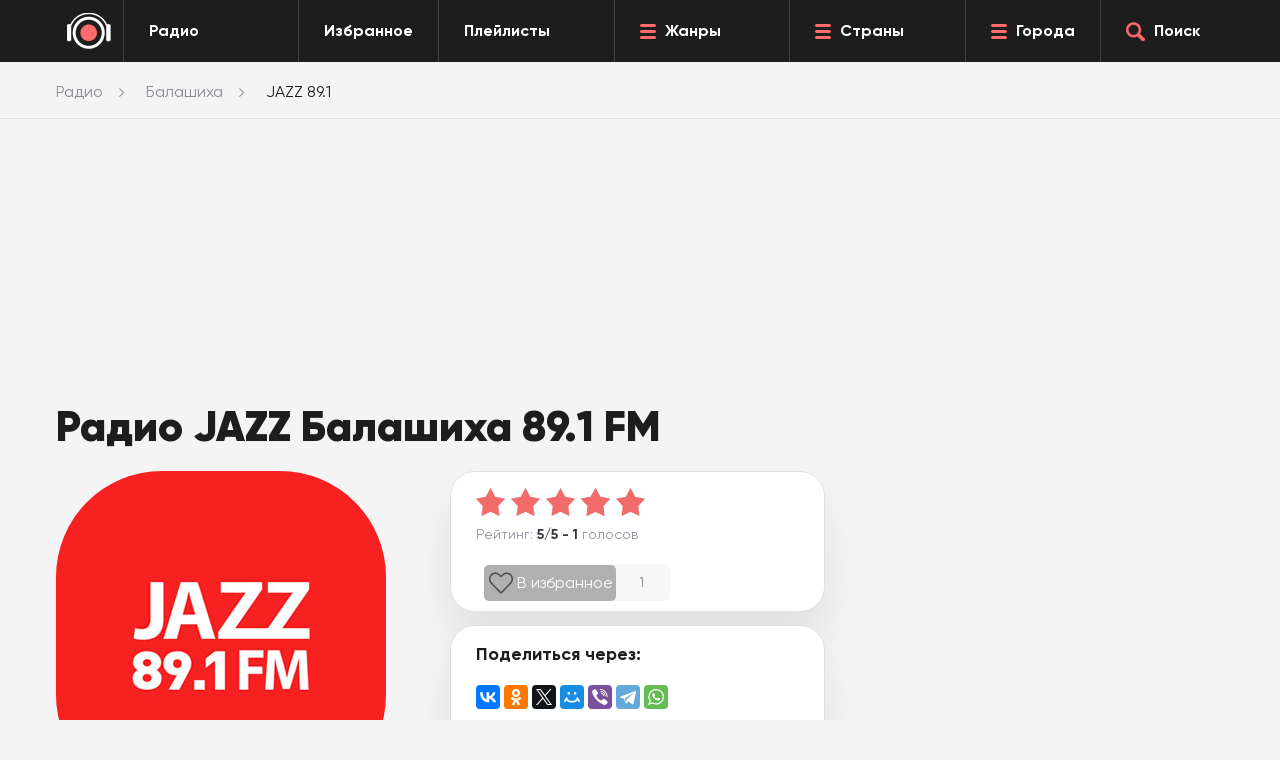

--- FILE ---
content_type: text/html; charset=UTF-8
request_url: https://topradio.me/balashixa/jazz
body_size: 13920
content:
<!DOCTYPE html>
<html class="no-js  page" itemscope itemtype="http://schema.org/RadioStation" lang="ru">
<head>
    <link itemprop="url" rel="canonical" href="https://topradio.me/balashixa/jazz">
    <meta charset="UTF-8" />
    <title>Радио JAZZ Балашиха 89.1 FM — слушать онлайн</title>
    <meta name="description" content="Слушайте радио JAZZ 89.1 в Балашихе 89.1 FM &#9199;&#65039; онлайн прямой эфир в хорошем качестве, бесплатно и без регистрации на TopRadio.me."/>
    <meta itemprop="description" content="Слушайте радио JAZZ 89.1 в Балашихе 89.1 FM &#9199;&#65039; онлайн прямой эфир в хорошем качестве, бесплатно и без регистрации на TopRadio.me.">
    <base href="https://topradio.me/" />
    <meta charset="utf-8">
    <meta http-equiv="X-UA-Compatible" content="IE=edge">
    <meta itemprop="priceRange" content="Бесплатно"/>
    <meta property="og:type" content="website">
    <meta property="og:url" content="https://topradio.me/balashixa/jazz">
    <meta property="og:title" content="Радио JAZZ Балашиха 89.1 FM — слушать онлайн">
    <meta property="og:description" content="Слушайте радио JAZZ 89.1 в Балашихе 89.1 FM &#9199;&#65039; онлайн прямой эфир в хорошем качестве, бесплатно и без регистрации на TopRadio.me.">
    <meta property="og:image" content="assets/image/radio/180/">
    <meta name="viewport" content="width=device-width, initial-scale=1, maximum-scale=1" />
    
    <link rel="icon" href="favicon.ico" type="image/x-icon">
    <meta name="format-detection" content="telephone=no">
    <meta name="format-detection" content="date=no">
    <meta name="format-detection" content="address=no">
    <meta name="format-detection" content="email=no">
    <meta content="notranslate" name="google">

<script>

    document.addEventListener('DOMContentLoaded', function() {
      if (window.isMobile !== undefined) {
        // console.log(isMobile);
        if (isMobile.any) {
          var rootClasses = ' is-mobile';
          for (key in isMobile) {
            if (typeof isMobile[key] === 'boolean' && isMobile[key] && key !== 'any') rootClasses += ' is-mobile--' + key;
            if (typeof isMobile[key] === 'object' && key !== 'other') {
              for (type in isMobile[key]) {
                if (isMobile[key][type]) rootClasses += ' is-mobile--' + key + '-' + type;
              }
            }
          }
          document.documentElement.className += rootClasses;
        }
      } else {
        console.log('Классы для мобильных не добавлены: в сборке отсутствует isMobile.js');
      }
    });
    </script>
    <script>
        // Обеспечиваем поддержу XMLHttpRequest`а в IE
        var xmlVersions = new Array(
            "Msxml2.XMLHTTP.6.0",
            "MSXML2.XMLHTTP.3.0",
            "MSXML2.XMLHTTP",
            "Microsoft.XMLHTTP"
            );
        if( typeof XMLHttpRequest == "undefined" ) XMLHttpRequest = function() {
        	for(var i in xmlVersions)
        	{
        		try { return new ActiveXObject(xmlVersions[i]); }
        		catch(e) {}
        	}
        	throw new Error( "This browser does not support XMLHttpRequest." );
        };
        
        
        // Собственно, сам наш обработчик. 
        function myErrHandler(message, url, line, columnNo, error, tag = '')
        {
        	var server_url = 'logs.auto-messenger.ru/api/logs';
        	var params = "tag="+tag+"&message="+message+'&url='+url+'&line='+line+'&columnNo='+columnNo+'&error=' + JSON.stringify(error);
        	var req =  new XMLHttpRequest();
        	req.open('POST', 'https://' + server_url , true)
        	req.setRequestHeader("Content-type", "application/x-www-form-urlencoded");
        	req.send(params);
        
        	//console.log('GHJDTHZQ YF CTHDTHT ОШИБКУ!!!')
        	//console.log(message, url, line, columnNo, error, tag)
        	
        	// Чтобы подавить стандартный диалог ошибки JavaScript, 
        	// функция должна возвратить true
        	//return true;
        }
        
        //назначаем обработчик для события onerror
        // window.onerror = myErrHandler;


        function PlayerjsEvents(event,id,info){
           if(event =="loaderror" || event == "error"){
              myErrHandler('Ошибка плеера ' + event, window.location.href, 0, 0, info, 'player')
           }
        }

    </script>

    <style>
        .footer__back.lazy {
            background-image:none;
        }
    </style>
    <link rel="stylesheet" type="text/css" href="newdizine/css/style.css?v=7">
    <link rel="stylesheet" href="newdizine/css/scroll-to-top.css?1.2">
<link rel="stylesheet" href="/assets/components/ajaxform/css/default.css" type="text/css" />
<link rel="stylesheet" href="newdizine/css/easycomm-style.css?v3" type="text/css" />
<script type="text/javascript">easyCommConfig = {"ctx":"web","jsUrl":"\/assets\/components\/easycomm\/js\/web\/","cssUrl":"\/assets\/components\/easycomm\/css\/web\/","imgUrl":"\/assets\/components\/easycomm\/img\/web\/","actionUrl":"\/assets\/components\/easycomm\/action.php","reCaptchaSiteKey":""}</script>
</head><body>
<div id="vid_inpage_div" vid_inpage_pl="10087"></div>  <script type="text/javascript" src="https://videoroll.net/js/inpage_videoroll.js"></script>


  <div class="header">
    <div class="header__drop">
      <div class="dropmenu">
        <div class="center">
          <div class="dropmenu__box dropmenu__box--genres">
            <div class="dropmenu__header">Жанры</div>
             <div class="dropmenu__list"><a class="dropmenu__item" href="zhanryi-station/dzhaz">Джаз</a><a class="dropmenu__item" href="zhanryi-station/diskoteka-90">Дискотека 90</a><a class="dropmenu__item" href="zhanryi-station/pop">Поп</a><a class="dropmenu__item" href="zhanryi-station/razgovornoe">Разговорное</a><a class="dropmenu__item" href="zhanryi-station/rasslabliaiywaia">Расслабляющая</a><a class="dropmenu__item" href="zhanryi-station/retro">Ретро</a><a class="dropmenu__item" href="zhanryi-station/rok">Рок музыка</a><a class="dropmenu__item" href="zhanryi-station/rep">Рэп</a><a class="dropmenu__item" href="zhanryi-station/tanczevalnaya">Танцевальная</a><a class="dropmenu__item" href="zhanryi-station/chillout">Чилаут</a><a class="dropmenu__item" href="zhanryi-station/chanson">Шансон</a><a class="dropmenu__item" href="zhanryi-station/elektronika">Электронная</a><a class="dropmenu__item" href="zhanryi-station">Все жанры</a></div>
            </div>
          <div class="dropmenu__box dropmenu__box--country">
            <div class="dropmenu__header">Страны</div>
             <div class="dropmenu__list"><a class="dropmenu__item" href="strani/belarus">Беларусь</a><a class="dropmenu__item" href="strani/gruziya">Грузия</a><a class="dropmenu__item" href="strani/kazaxstan">Казахстан</a><a class="dropmenu__item" href="strani/polsha">Польша</a><a class="dropmenu__item" href="strani/russia">Россия</a><a class="dropmenu__item" href="strani/usa">США</a><a class="dropmenu__item" href="strani/francziya">Франция</a><a class="dropmenu__item" href="strani">Все страны</a></div>
            </div> 
          <div class="dropmenu__box dropmenu__box--cities">
            <div class="dropmenu__header">Города</div>
             <div class="dropmenu__list"><a class="dropmenu__item" href="volgograd">Волгоград</a><a class="dropmenu__item" href="voronezh">Воронеж</a><a class="dropmenu__item" href="ekaterinburg">Екатеринбург</a><a class="dropmenu__item" href="kazan">Казань</a><a class="dropmenu__item" href="krasnoyarsk">Красноярск</a><a class="dropmenu__item" href="moskva">Москва</a><a class="dropmenu__item" href="nizhnij-novgorod">Нижний Новгород</a><a class="dropmenu__item" href="novosibirsk">Новосибирск</a><a class="dropmenu__item" href="omsk">Омск</a><a class="dropmenu__item" href="perm">Пермь</a><a class="dropmenu__item" href="rostov-na-donu">Ростов-на-Дону</a><a class="dropmenu__item" href="samara">Самара</a><a class="dropmenu__item" href="sankt-peterburg">Санкт-Петербург</a><a class="dropmenu__item" href="ufa">Уфа</a><a class="dropmenu__item" href="chelyabinsk">Челябинск</a><a class="dropmenu__item" href="goroda">Все города</a></div>
           </div>
        </div>
      </div>
      <div class="finder">
        <div class="center">
          <form class="finder__content" name="search" action="rezultatyi-poiska" method="GET" id="ajax_search">
            <div class="finder__input"><input class="input" id="searchInput" type="text" name="query" value="" placeholder="Запрос.." autocomplete="off"></div>
            <div class="finder__button"><button class="btn  btn--red finder__btn" type="submit"><span class="icon icon-search-white"></span></button></div>
          </form>
          <ul class="search_result" id="result"></ul>
        </div>
      </div>
    </div>
    <div class="center2">
      <div class="header__box">
        <div class="header__logo"><a class="logo" href="/" style="display: -webkit-flex;
    display: -moz-flex;
    display: -ms-flex;
    display: -o-flex;
    display: flex;
    height: 100%;
    align-items: center;"><img class="logo__img" src="newdizine/img/logo.png" style="margin:auto" alt="#"></a></div>
        <div class="header__allradio">
          <a class="header-button" href="/">
            <div class="header-button__text">Радио</div>
          </a>
        </div>
        <div class="header__favorite">
          <a class="header-button" href="https://topradio.me/favorites">
            <div class="header-button__text">Избранное</div>
          </a>
        </div>
        <div class="header__allradio">
          <a class="header-button" href="https://topradio.me/play-list">
            <div class="header-button__text">Плейлисты</div>
          </a>
        </div>
        <div class="header__genres">
          <a class="header-button" href="zhanryi-station" data-toggle-dropmenu="genres">
            <div class="header-button__icon icon icon-burger"></div>
            <div class="header-button__text">Жанры</div>
          </a>
        </div>
           <div class="header__genres">
          <a class="header-button" href="strani" data-toggle-dropmenu="country">
            <div class="header-button__icon icon icon-burger"></div>
            <div class="header-button__text">Страны</div>
          </a>
        </div>  
        <div class="header__cities">
          <a class="header-button" href="goroda" data-toggle-dropmenu="cities">
            <div class="header-button__icon icon icon-burger"></div>
            <div class="header-button__text">Города</div>
          </a>
        </div>
        <div class="header__search">
          <a class="header-button search-js" href="#">
            <div class="header-button__icon icon icon-search-red"></div>
            <div class="header-button__text">Поиск</div>
          </a>
        </div>
        <div class="header__menu--mobile">
          <a class="burgermobile burgermobile-js" href="javascript:void(0)">
            <div class="burgermobile__icon icon-burger"></div>
          </a>
        </div>
        <div class="header__search--mobile search-js">
          <a class="searchmobile" href="javascript:void(0)">
            <div class="icon icon-search-red"></div>
          </a>
        </div>
      </div>
    </div>
  </div>  <div class="layout page-chanel">
    <div class="page__breadcrumbs">
<ul itemscope itemtype="http://schema.org/BreadcrumbList" class="breadcrumbs" aria-label="Breadcrumb" role="navigation" ><div class="center"><li itemprop="itemListElement" itemscope itemtype="http://schema.org/ListItem" class="breadcrumbs__item"><a itemprop="item" href="https://topradio.me" class="breadcrumbs__link"><span itemprop="name">Радио</span></a><meta itemprop="position" content="1" /></li><li itemprop="itemListElement" itemscope itemtype="http://schema.org/ListItem" class="breadcrumbs__item"><a itemprop="item" href="balashixa" class="breadcrumbs__link"><span itemprop="name">Балашиха</span></a><meta itemprop="position" content="2" /></li><li class="breadcrumbs__item" itemprop="itemListElement" itemscope itemtype="http://schema.org/ListItem"><span class="breadcrumbs__span" itemprop="name">JAZZ 89.1</span></a><meta itemprop="position" content="3" /></li></div></ul>
</div>    <div class="box">
      <div class="box__content">
        <div class="center">
            <!-- Yandex.RTB -->
                  <script>window.yaContextCb=window.yaContextCb||[]</script>
                  <script src="https://yandex.ru/ads/system/context.js" async></script>
                  
            <div class="ads_R" style="height:250px; max-width: 1100px">
        			<!-- Yandex.RTB R-A-1582973-1 -->
                <div id="yandex_rtb_R-A-1582973-1"></div>
                <script>
                window.yaContextCb.push(() => {
                Ya.Context.AdvManager.render({
                "blockId": "R-A-1582973-1",
                "renderTo": "yandex_rtb_R-A-1582973-1"
            })
        })
                </script>	
    				</div>  
          <div class="page-chanel__radio">
            <div class="radio__head">
              
            </div>
            <div class="row">
              <div class="col-xs-12 col-sm-12 col-md-8">
                <div class="radio">
                  <div class="radio__title">
                    <h1 class="h1">Радио JAZZ Балашиха 89.1 FM</h1>
                  </div>
                  <div class="radio__content">
                    <div class="radio__l">
                      <div class="radiologo" style="background: -moz-radial-gradient(circle, #F72121 0%,  #6170c1  100%); background: -webkit-radial-gradient(circle,  #F72121 0%,  #6170c1 100%); background: radial-gradient(circle,  #F72121 0%,  #F72121  100%);">
                          <img itemprop="image" class="radiologo__img" src="assets/image/radio/180/jazz-fm.jpg" alt="Радио JAZZ Балашиха логотип" />
                      </div>
                      
<style>
    #player_new {
      background-color: #f4f4f4;
    }
    .playerJs-volume {
        vertical-align: top;
        margin-top: 38px;
    }
    #play {
        cursor: pointer;
    }
    #pause {
        display:none;
        cursor: pointer;
    }
    #load {
        display:none;
        cursor: pointer;
    }
    input[type=range] {
appearance: none;
    height: 10px;
    outline: none;
   
    max-width: 100px;
    margin-left: 0;
    margin-top: 44px;
}

#volumeMute {
    color: #afe9f8;
    display: none;
    vertical-align: top;
    margin-top: 25px;
    cursor: pointer;
}
#volumeUp {
    color: #35687f;
    display: inline-block;
    vertical-align: top;
    margin-top: 25px;
    cursor: pointer;
}
#volumeOff {
    color: #35687f;
    display: none;
    vertical-align: top;
    margin-top: 25px;
    cursor: pointer;
}
#volumeDown {
    color: #35687f;
    display: none;
    vertical-align: top;
    margin-top: 25px;
    cursor: pointer;
}


</style>
<div id="player_new">
                              <svg xml:space="preserve" id="play" class="button-play" viewBox="0 0 100 100" y="0" x="0" xmlns="http://www.w3.org/2000/svg" version="1.1" width="100px" height="100px" xmlns:xlink="http://www.w3.org/1999/xlink" style="width: 100px;height: 100px;background-size:initial;background-repeat-y:initial;background-repeat-x:initial;background-position-y:initial;background-position-x:initial;background-origin:initial;background-image:initial;background-color:rgb(244, 244, 244);background-clip:initial;background-attachment:initial;animation-play-state:paused;"><g class="ldl-scale" style="transform-origin:50% 50%;transform:rotate(0deg) scale(1, 1);animation-play-state:paused"><circle fill="#333" r="39" cy="50" cx="50" style="fill:rgb(221, 83, 83);animation-play-state:paused"></circle>
<path fill="#fefefe" d="M73.265 51.254l-35.594 20.55A1.447 1.447 0 0 1 35.5 70.55v-41.1a1.448 1.448 0 0 1 2.171-1.254l35.594 20.55c.965.558.965 1.95 0 2.508z" style="fill:rgb(255, 255, 255);animation-play-state:paused"></path>
<metadata xmlns:d="" style="animation-play-state:paused"><d:name style="animation-play-state:paused"></d:name>


<d:tags style="animation-play-state:paused"></d:tags>


<d:license style="animation-play-state:paused"></d:license>


<d:slug style="animation-play-state:paused"></d:slug></metadata></g></svg><svg xml:space="preserve" id="pause" class="button-pause" viewBox="0 0 100 100" y="0" x="0" xmlns="http://www.w3.org/2000/svg" version="1.1" width="100px" height="100px" xmlns:xlink="http://www.w3.org/1999/xlink" style="width: 100px;height: 100px;background-size:initial;background-repeat-y:initial;background-repeat-x:initial;background-position-y:initial;background-position-x:initial;background-origin:initial;background-image:initial;background-color:rgb(244, 244, 244);background-clip:initial;background-attachment:initial;animation-play-state:paused;display:none;"><g class="ldl-scale" style="transform-origin:50% 50%;transform:rotate(0deg) scale(1, 1);animation-play-state:paused"><circle fill="#333" r="39" cy="50" cx="50" style="fill:rgb(221, 83, 83);animation-play-state:paused"></circle>
<path fill="#fefefe" d="M45.39 70H34.841c-.666 0-1.205-.54-1.205-1.205v-37.59c0-.666.54-1.205 1.205-1.205H45.39c.666 0 1.205.54 1.205 1.205v37.59c0 .665-.54 1.205-1.205 1.205z" style="fill:rgb(255, 255, 255);animation-play-state:paused"></path>
<path fill="#fefefe" d="M65.159 70H54.61c-.666 0-1.205-.54-1.205-1.205v-37.59c0-.666.54-1.205 1.205-1.205h10.549c.666 0 1.205.54 1.205 1.205v37.59c0 .665-.54 1.205-1.205 1.205z" style="fill:rgb(255, 255, 255);animation-play-state:paused"></path>
<metadata xmlns:d="" style="animation-play-state:paused"><d:name style="animation-play-state:paused"></d:name>


<d:tags style="animation-play-state:paused"></d:tags>


<d:license style="animation-play-state:paused"></d:license>


<d:slug style="animation-play-state:paused"></d:slug></metadata></g></svg><svg xml:space="preserve" id="load"  class="button-load" viewBox="0 0 100 100" y="0" x="0" xmlns="http://www.w3.org/2000/svg"  version="1.1" width="100px" height="100px" xmlns:xlink="http://www.w3.org/1999/xlink" style="width: 100px;height: 100px;background-size:initial;background-repeat-y:initial;background-repeat-x:initial;background-position-y:initial;background-position-x:initial;background-origin:initial;background-image:initial;background-color:rgb(244, 244, 244);background-clip:initial;background-attachment:initial;animation-play-state:paused;"><g class="ldl-scale" style="transform-origin:50% 50%;transform:rotate(0deg) scale(1, 1);animation-play-state:paused"><circle fill="#333" r="40" cy="50" cx="50" style="fill:rgb(221, 83, 83);animation-play-state:paused"></circle>
<g style="animation-play-state:paused"><g style="animation-play-state:paused"><path stroke-linejoin="round" stroke-linecap="round" stroke-width="3.5" stroke="#fff" fill="none" d="M50 74c-13.255 0-24-10.745-24-24s10.745-24 24-24c3.978 0 7.73.968 11.034 2.681" style="stroke:rgb(255, 255, 255);animation-play-state:paused"></path>
<g style="animation-play-state:paused"><path d="M64.92 21.181l-9.797 13.904L66.97 33.03z" fill="#fff" style="fill:rgb(255, 255, 255);animation-play-state:paused"></path></g></g></g>
<g style="animation-play-state:paused"><g style="animation-play-state:paused"><path stroke-linejoin="round" stroke-linecap="round" stroke-width="3.5" stroke="#fff" fill="none" d="M70.843 38.093a23.847 23.847 0 0 1 2.014 4.567" style="stroke:rgb(255, 255, 255);animation-play-state:paused"></path>
<path stroke-dasharray="8.0279,8.0279" stroke-linejoin="round" stroke-linecap="round" stroke-width="3.5" stroke="#fff" fill="none" d="M73.993 50.571c-.231 9.895-6.451 18.309-15.176 21.757" style="stroke:rgb(255, 255, 255);animation-play-state:paused"></path>
<path stroke-linejoin="round" stroke-linecap="round" stroke-width="3.5" stroke="#fff" fill="none" d="M54.97 73.485A24.08 24.08 0 0 1 50 74" style="stroke:rgb(255, 255, 255);animation-play-state:paused"></path></g></g>
<g style="animation-play-state:paused"><path stroke-miterlimit="10" stroke-width="3.5" stroke="#fff" fill="none" d="M56.958 43.019v-3.677H43.042v3.677c0 1.768 1.163 3.327 2.943 4.276 1.065.568 1.702 1.486 1.702 2.469v.471c0 .983-.637 1.902-1.702 2.469-1.78.948-2.943 2.508-2.943 4.276v3.677h13.917V56.98c0-1.768-1.163-3.327-2.943-4.276-1.065-.568-1.702-1.486-1.702-2.469v-.471c0-.983.637-1.902 1.702-2.469 1.779-.948 2.942-2.508 2.942-4.276z" style="stroke:rgb(255, 255, 255);animation-play-state:paused"></path>
<path d="M40.305 39.321h19.39" stroke-miterlimit="10" stroke-linecap="round" stroke-width="3.5" stroke="#fff" fill="none" style="stroke:rgb(255, 255, 255);animation-play-state:paused"></path>
<path d="M40.305 60.679h19.39" stroke-miterlimit="10" stroke-linecap="round" stroke-width="3.5" stroke="#fff" fill="none" style="stroke:rgb(255, 255, 255);animation-play-state:paused"></path></g>
<metadata xmlns:d="" style="animation-play-state:paused"><d:name style="animation-play-state:paused"></d:name>
<d:tags style="animation-play-state:paused"></d:tags>
<d:license style="animation-play-state:paused"></d:license>
<d:slug style="animation-play-state:paused"></d:slug></metadata></g></svg> <svg xml:space="preserve" id="volumeMute" viewBox="0 0 100 100" y="0" x="0" xmlns="http://www.w3.org/2000/svg" id="Layer_1" version="1.1" width="50px" height="50px" xmlns:xlink="http://www.w3.org/1999/xlink" style="width: 50px;height: 50px;background-size:initial;background-repeat-y:initial;background-repeat-x:initial;background-position-y:initial;background-position-x:initial;background-origin:initial;background-image:initial;background-color:rgb(244, 244, 244);background-clip:initial;background-attachment:initial;animation-play-state:paused;"><g class="ldl-scale" style="transform-origin:50% 50%;transform:rotate(0deg) scale(1, 1);animation-play-state:paused"><path fill="#333" d="M44.2 24.3L28.7 36.6l-.3.3H11.9c-1.1 0-1.9.9-1.9 1.9v22.3c0 1.1.9 1.9 1.9 1.9h16.4l.3.3 15.5 12.4c1.3 1 3.1.1 3.1-1.5V25.8c.1-1.6-1.7-2.5-3-1.5z" style="fill:rgb(221, 83, 83);animation-play-state:paused"></path>
<path d="M85 40l-5-5-10 10-10-10-5 5 10 10-10 10 5 5 10-10 10 10 5-5-10-10z" fill="#b93a38" style="fill:rgb(221, 83, 83);animation-play-state:paused"></path>
<metadata xmlns:d="" style="animation-play-state:paused"><d:name style="animation-play-state:paused"></d:name>
<d:tags style="animation-play-state:paused"></d:tags>
<d:license style="animation-play-state:paused"></d:license>
<d:slug style="animation-play-state:paused"></d:slug></metadata></g></svg> <svg xml:space="preserve" id="volumeOff" viewBox="0 0 100 100" y="0" x="0" xmlns="http://www.w3.org/2000/svg" version="1.1" width="50px" height="50px" xmlns:xlink="http://www.w3.org/1999/xlink" style="width: 50px;height: 50px;background-size:initial;background-repeat-y:initial;background-repeat-x:initial;background-position-y:initial;background-position-x:initial;background-origin:initial;background-image:initial;background-color:rgb(244, 244, 244);background-clip:initial;background-attachment:initial;animation-play-state:paused;"><g class="ldl-scale" style="transform-origin:50% 50%;transform:rotate(0deg) scale(1, 1);animation-play-state:paused"><path fill="#333" d="M44.2 24.3L28.7 36.6l-.3.3H11.9c-1.1 0-1.9.9-1.9 1.9v22.3c0 1.1.9 1.9 1.9 1.9h16.4l.3.3 15.5 12.4c1.3 1 3.1.1 3.1-1.5V25.8c.1-1.6-1.7-2.5-3-1.5z" style="fill:rgb(221, 83, 83);animation-play-state:paused"></path>
<metadata xmlns:d="" style="animation-play-state:paused"><d:name style="animation-play-state:paused"></d:name>
<d:tags style="animation-play-state:paused"></d:tags>
<d:license style="animation-play-state:paused"></d:license>
<d:slug style="animation-play-state:paused"></d:slug></metadata></g></svg> <svg xml:space="preserve" id="volumeDown" viewBox="0 0 100 100" y="0" x="0" xmlns="http://www.w3.org/2000/svg" version="1.1" width="50px" height="50px" xmlns:xlink="http://www.w3.org/1999/xlink" style="width: 50px;height: 50px;background-size:initial;background-repeat-y:initial;background-repeat-x:initial;background-position-y:initial;background-position-x:initial;background-origin:initial;background-image:initial;background-color:rgb(244, 244, 244);background-clip:initial;background-attachment:initial;animation-play-state:paused;"><g class="ldl-scale" style="transform-origin:50% 50%;transform:rotate(0deg) scale(1, 1);animation-play-state:paused"><g style="animation-play-state:paused"><path fill="#f0af6b" d="M57.1 60.7c-1.2 0-2.3-.6-2.9-1.7-.9-1.6-.4-3.7 1.2-4.6C57 53.5 58 51.8 58 50s-1-3.5-2.6-4.4c-1.6-.9-2.2-3-1.2-4.6.9-1.6 3-2.2 4.6-1.2 3.6 2.1 5.9 6 5.9 10.2s-2.3 8.1-5.9 10.2c-.6.3-1.1.5-1.7.5z" style="fill:rgb(221, 83, 83);animation-play-state:paused"></path></g>
<path fill="#333" d="M44.2 24.3L28.7 36.6l-.3.3H11.9c-1.1 0-1.9.9-1.9 1.9v22.3c0 1.1.9 1.9 1.9 1.9h16.4l.3.3 15.5 12.4c1.3 1 3.1.1 3.1-1.5V25.8c.1-1.6-1.7-2.5-3-1.5z" style="fill:rgb(221, 83, 83);animation-play-state:paused"></path>
<metadata xmlns:d="" style="animation-play-state:paused"><d:name style="animation-play-state:paused"></d:name>
<d:tags style="animation-play-state:paused"></d:tags>
<d:license style="animation-play-state:paused"></d:license>
<d:slug style="animation-play-state:paused"></d:slug></metadata></g></svg> <svg xml:space="preserve" id="volumeUp" viewBox="0 0 100 100" y="0" x="0" xmlns="http://www.w3.org/2000/svg" version="1.1" width="50px" height="50px" xmlns:xlink="http://www.w3.org/1999/xlink" style="width: 50px;height: 50px;background-size:initial;background-repeat-y:initial;background-repeat-x:initial;background-position-y:initial;background-position-x:initial;background-origin:initial;background-image:initial;background-color:rgb(244, 244, 244);background-clip:initial;background-attachment:initial;animation-play-state:paused;"><g class="ldl-scale" style="transform-origin:50% 50%;transform:rotate(0deg) scale(1, 1);animation-play-state:paused"><g style="animation-play-state:paused"><path fill="#a8b980" d="M63.4 71.6c-1.2 0-2.3-.6-2.9-1.7-.9-1.6-.4-3.7 1.2-4.6 5.5-3.2 8.9-9.1 8.9-15.4s-3.4-12.2-8.9-15.4c-1.6-.9-2.2-3-1.2-4.6.9-1.6 3-2.2 4.6-1.2 7.5 4.4 12.2 12.5 12.2 21.2s-4.7 16.8-12.2 21.2c-.5.4-1.1.5-1.7.5z" style="fill:rgb(221, 83, 83);animation-play-state:paused"></path></g>
<g style="animation-play-state:paused"><path fill="#f0af6b" d="M57.1 60.7c-1.2 0-2.3-.6-2.9-1.7-.9-1.6-.4-3.7 1.2-4.6C57 53.5 58 51.8 58 50s-1-3.5-2.6-4.4c-1.6-.9-2.2-3-1.2-4.6.9-1.6 3-2.2 4.6-1.2 3.6 2.1 5.9 6 5.9 10.2s-2.3 8.1-5.9 10.2c-.6.3-1.1.5-1.7.5z" style="fill:rgb(221, 83, 83);animation-play-state:paused"></path></g>
<path fill="#333" d="M44.2 24.3L28.7 36.6l-.3.3H11.9c-1.1 0-1.9.9-1.9 1.9v22.3c0 1.1.9 1.9 1.9 1.9h16.4l.3.3 15.5 12.4c1.3 1 3.1.1 3.1-1.5V25.8c.1-1.6-1.7-2.5-3-1.5z" style="fill:rgb(221, 83, 83);animation-play-state:paused"></path>
<metadata xmlns:d="" style="animation-play-state:paused"><d:name style="animation-play-state:paused"></d:name>
<d:tags style="animation-play-state:paused"></d:tags>
<d:license style="animation-play-state:paused"></d:license>
<d:slug style="animation-play-state:paused"></d:slug></metadata></g></svg> 
                           <input class="playerJs-volume" id="volume_value" type="range" min="0" max="1" value="0.8" step="0.1" />
                            
                      </div>
                      


<script>
    var aud = new Audio();
    var FILE = "https://nashe1.hostingradio.ru:80/jazz-128.mp3";
	var volumes = document.querySelector('#volume_value');
	var value_volume = volumes.attributes[5].value;
	aud.volume = value_volume;
	aud.autoplay = "autoplay";
	val = aud.volume*100;
	//volumes.style.background = '-webkit-linear-gradient(left ,#35687f 0%,#35687f '+val+'%,#ffffff '+val+'%, #ffffff 100%)';

function updateValue(e) {
    aud.volume = e.target.value;
    val = aud.volume*100;
     aud.muted = false;
    var mute = document.querySelectorAll('#volumeMute');
     mute[0].style.display = 'none';
    //volumes.style.background = '-webkit-linear-gradient(left ,#35687f 0%,#35687f '+val+'%,#ffffff '+val+'%, #ffffff 100%)';
    var up = document.querySelectorAll('#volumeUp');
    var down = document.querySelectorAll('#volumeDown');
    var off = document.querySelectorAll('#volumeOff');
        if( aud.volume > 0.5) {
            up[0].style.display = 'inline-block'; 
            down[0].style.display = 'none';
            off[0].style.display = 'none';
        }else if( aud.volume > 0) {
            down[0].style.display = 'inline-block';
            up[0].style.display = 'none';
            off[0].style.display = 'none';
        }else {
            off[0].style.display = 'inline-block';
            down[0].style.display = 'none';
            up[0].style.display = 'none';
        }
    
}	
volumes.addEventListener('input', updateValue);


    play.addEventListener("click", function() {
        if(FILE.includes('vobook.ru') || FILE.includes('radiokrug.ru')){
            aud.crossOrigin = 'crossorigin'
        } else {
            
        }
        if( /m3u8$/.test(FILE) && Hls.isSupported()) {
            var hls = new Hls();
            hls.loadSource(FILE);
            hls.attachMedia(aud);
            hls.on(Hls.Events.MANIFEST_PARSED, () => {
                
                aud.play();
            });
        } else {
            aud.src = FILE;
            
            aud.play();
        } 
          
    });

    volumeUp.addEventListener("click", function() {
        aud.muted = true;
        var mute = document.querySelectorAll('#volumeMute');
        var up = document.querySelectorAll('#volumeUp');
        up[0].style.display = 'none';
        mute[0].style.display = 'inline-block'; 
    });
    volumeDown.addEventListener("click", function() {
        aud.muted = true;
        var mute = document.querySelectorAll('#volumeMute');
        var down = document.querySelectorAll('#volumeDown');
        down[0].style.display = 'none';
        mute[0].style.display = 'inline-block'; 
    });
    volumeOff.addEventListener("click", function() {
        aud.muted = true;
        var mute = document.querySelectorAll('#volumeMute');
        var off = document.querySelectorAll('#volumeOff');
        off[0].style.display = 'none';
        mute[0].style.display = 'inline-block'; 
    });
    volumeMute.addEventListener("click", function() {
        aud.muted = false;
        var mute = document.querySelectorAll('#volumeMute');
        var up = document.querySelectorAll('#volumeUp');
        var down = document.querySelectorAll('#volumeDown');
        var off = document.querySelectorAll('#volumeOff');
        var volumes = document.querySelector('#volume_value');
        console.log(volumes.value);
        mute[0].style.display = 'none';
        if(volumes.value > 0.5) {
            up[0].style.display = 'inline-block'; 
        }else if(volumes.value > 0) {
            down[0].style.display = 'inline-block'; 
        }else {
            off[0].style.display = 'inline-block';
        }
         
    });
    
     pause.addEventListener("click", function() {

        aud.pause();
          
    });
    
    aud.addEventListener("play", event => {
    console.log('play');
    var plays = document.querySelectorAll('.button-play');
    var load = document.querySelectorAll('.button-load');
        
    plays[0].style.display = 'none';
    load[0].style.display = 'inline-block'; 
    });
    
    aud.addEventListener("canplay", event => {
      console.log('canplay');
      var load = document.querySelectorAll('.button-load');
      var pause = document.querySelectorAll('.button-pause');
      load[0].style.display = 'none';
    pause[0].style.display = 'inline-block';
  
    });
    
    aud.addEventListener("pause", event => {
      console.log('pause');
      var plays = document.querySelectorAll('.button-play');
      var pause = document.querySelectorAll('.button-pause');
      pause[0].style.display = 'none';
      plays[0].style.display = 'inline-block';
  
    });


</script>

                   
                    
                         
                    </div>
                    
                    <div class="radio__r">
                    
                        <div class="radio__rating">
    <div class="playrating">
        <div class="whitebox">
            <div class="playrating__content">
                <div class="ec-rating ec-clearfix up" id="head-ec-rating" style="display:none">
                    <div class="ec-rating-stars">
                        <span data-rating="1" class="active"></span>
                        <span data-rating="2" class="active"></span>
                        <span data-rating="3" class="active"></span>
                        <span data-rating="4" class="active"></span>
                        <span data-rating="5" class="active"></span>
                    </div>
                </div>
                <div class="playrating__starts">
                    <meta itemprop="name" content="JAZZ 89.1">
<div itemprop="aggregateRating" itemscope="" itemtype="http://schema.org/AggregateRating">
    <meta itemprop="bestRating" content="5"> 
    <meta itemprop="ratingValue" content="5"> 
    <meta itemprop="ratingCount" content="1"> 
</div>
<div id="rating_simple" data-valuerating="5" data-countrating="1"></div>
                    <div class="rating" 
                            rs="0" 
                            rv="5" 
                            plus="5"
                            title="5" 
                            percent="50"
                        >
                        <div class="rating__current" style="width: 100%"></div>
                    </div>
                </div>
                
                <div class="playrating__text">
                    Рейтинг: <b>5/5 - 1</b> голосов
                </div>
            </div>
    
            <div id="favorite">
                <span id="like-favorite">
                    <label class="checkbox-label-radio">
                        <input type="checkbox" value="9053" name="" onchange="changeFavorite($(this))">
                        <span></span>
                        В избранное
                    </label>
                </span>
                <span id="count-favorites" title="В избранном">1</span>
            </div>
        </div>
    </div>
</div>

<script>
function changeFavorite(input){
	radio_id = $(input).val();
	checked = $(input).prop('checked');
    favoritesradio = $.cookie('favoritesradio');
    console.log(radio_id, checked, favoritesradio)
    if ( favoritesradio == null ) {
        $.cookie('favoritesradio', radio_id, { expires: 365, path: '/' });
    }else{
        arr = favoritesradio.split(',');
        if(checked){
            arr.push(radio_id);
        }else{
            arr = $.grep(arr, function(value) {
              return value != radio_id;
            });
        }
        favoritesradio = arr.join()
        $.cookie('favoritesradio', favoritesradio, { expires: 365, path: '/' });
    }
	$.ajax({
      url: '/ajax',
      type: 'POST',
      data: { checked : checked , id: radio_id, action: 'catalogfavorite'},
      success: function(count) {
          $('#count-favorites').text(count);
      }
    });
}
</script> 
                          
                      <div class="radio__share">
                        <div class="share">
                          <div class="whitebox">
                            <div class="share__content">
                              <div class="share__title h3">Поделиться через:</div>
                              <script src="//yastatic.net/es5-shims/0.0.2/es5-shims.min.js"></script>
                              <script src="//yastatic.net/share2/share.js"></script>
                              <div class="ya-share2" data-services="vkontakte,odnoklassniki,twitter,moimir,viber,telegram,whatsapp" data-counter=""></div>
                              <br>
                              <div></div>
                              <div id="ajax-playlist"></div>
                            </div>
                          </div>
                        </div>
                      </div>
                    </div>
                  </div>
                  
                  <div class="radio__listenalso">
                    <div class="listenalso"></div>
                  </div>
                </div>
              </div>
                  <div class="col-xs-12 col-sm-12 col-md-4 ">
                
                <div class="bn">
                
                <style type="text/css">
                    .adslot1 { display:inline-block; width: 300px; height: 600px; margin-bottom:15px; }
                    @media (max-width:800px) { .adslot1 {width: 300px; height: 280px; } }
                </style>
                <div class="adslot1">
                    <!-- Yandex.RTB R-A-1582973-2 -->
                        <div id="yandex_rtb_R-A-1582973-2"></div>
                        <script>
                        window.yaContextCb.push(() => {
                        Ya.Context.AdvManager.render({
                        "blockId": "R-A-1582973-2",
                        "renderTo": "yandex_rtb_R-A-1582973-2"
                    })
                })
                        </script>
                    
                </div>
              </div>
            </div>
            </div>
            <!--<p>Слушайте Радио JAZZ в Балашихе на 89.1 FM онлайн бесплатно прямой эфир, в хорошем качестве на TopRadio.me, запустив плеер выше</p>-->
          </div>
           
        </div>
      </div>
     
    </div>
    <div class="page-chanel__other">
              <div class="box box---back">
          
          
          
                           <div class="box__content">
            <div class="center">
                  <div class="box__head ">
                    <div class="supertitle  supertitle--thronem ">
                      <div class="supertitle__icon">
                        <div class="icon-title-3"></div>
                      </div>
                      <div class="supertitle__title">
                        <h2 class="h2">Слушайте другие радиоканалы</h2>
                      </div>
                    </div>
                  </div>
                  <div class="box__list">
                <div class="other">
                <div class="radioitems">
                  <div class="radioitems__hidden"><div class="radioitems__item">
                      <a class="radioitem" href="classic-jazz">
                        <div class="radioitem__logo" style="background: -moz-radial-gradient(circle, #EEE3D1 0%,  #EEE3D1  100%); background: -webkit-radial-gradient(circle,  #EEE3D1 0%,  #EEE3D1 100%); background: radial-gradient(circle,  #EEE3D1 0%,  #EEE3D1  100%);"><img class="radioitem__img" style="width:100px;" src="assets/image/radio/100/classic-jazz.png" loading="lazy" alt="Радио Classic JAZZ логотип" /></div>
                        <div class="radioitem__name">Classic JAZZ</div>
                      </a>
                    </div><div class="radioitems__item">
                      <a class="radioitem" href="jazz-legends">
                        <div class="radioitem__logo" style="background: -moz-radial-gradient(circle, #EEE3D1 0%,  #EEE3D1  100%); background: -webkit-radial-gradient(circle,  #EEE3D1 0%,  #EEE3D1 100%); background: radial-gradient(circle,  #EEE3D1 0%,  #EEE3D1  100%);"><img class="radioitem__img" style="width:100px;" src="assets/image/radio/100/jazz-legends.png" loading="lazy" alt="Радио JAZZ Legends логотип" /></div>
                        <div class="radioitem__name">JAZZ Legends</div>
                      </a>
                    </div><div class="radioitems__item">
                      <a class="radioitem" href="jazz-vocals">
                        <div class="radioitem__logo" style="background: -moz-radial-gradient(circle, #eee3d1 0%,  #eee3d1  100%); background: -webkit-radial-gradient(circle,  #eee3d1 0%,  #eee3d1 100%); background: radial-gradient(circle,  #eee3d1 0%,  #eee3d1  100%);"><img class="radioitem__img" style="width:100px;" src="assets/image/radio/100/jazz-vocal.png" loading="lazy" alt="Радио JAZZ Vocals логотип" /></div>
                        <div class="radioitem__name">JAZZ Vocals</div>
                      </a>
                    </div><div class="radioitems__item">
                      <a class="radioitem" href="smooth-jazz">
                        <div class="radioitem__logo" style="background: -moz-radial-gradient(circle, #eee3d1 0%,  #eee3d1  100%); background: -webkit-radial-gradient(circle,  #eee3d1 0%,  #eee3d1 100%); background: radial-gradient(circle,  #eee3d1 0%,  #eee3d1  100%);"><img class="radioitem__img" style="width:100px;" src="assets/image/radio/100/smooth-jazz.png" loading="lazy" alt="Радио Smooth JAZZ логотип" /></div>
                        <div class="radioitem__name">Smooth JAZZ</div>
                      </a>
                    </div>  </div>
                    </div>
                  </div>
            </div>
          </div>
        </div>
                         
                    
        
        
        
      </div>
        <div class="box box---back">
          <div class="box__content">
            <div class="center">
                  <div class="box__head ">
                    <div class="supertitle  supertitle--thronem ">
                      <div class="supertitle__icon">
                        <div class="icon-title-3"></div>
                      </div>
                      <div class="supertitle__title">
                        <h2 class="h2">Слушайте также</h2>
                      </div>
                    </div>
                  </div>
                  <div class="box__list">
                <div class="other">
                <div class="radioitems">
                  <div class="radioitems__hidden">
                           <div class="radioitems__item">
                      <a class="radioitem" href="7-na-semi-xolmax">
                        <div class="radioitem__logo" style="background: -moz-radial-gradient(circle, #ffffff 0%,  #FD651E  100%); background: -webkit-radial-gradient(circle,  #ffffff 0%,  #FD651E 100%); background: radial-gradient(circle,  #ffffff 0%,  #FD651E  100%);"><img class="radioitem__img" style="width:100px;" src="assets/image/radio/100/radio-7-na-semi-holmah.webp" loading="lazy" alt="Радио 7 на семи холмах логотип" /></div>
                        <div class="radioitem__name">7 на семи холмах</div>
                      </a>
                    </div><div class="radioitems__item">
                      <a class="radioitem" href="bob-jazz">
                        <div class="radioitem__logo" style="background: -moz-radial-gradient(circle, #ffffff 0%,  #9A9A9A  100%); background: -webkit-radial-gradient(circle,  #ffffff 0%,  #9A9A9A 100%); background: radial-gradient(circle,  #ffffff 0%,  #9A9A9A  100%);"><img class="radioitem__img" style="width:100px;" src="assets/image/radio/100/bob-jazz.png" loading="lazy" alt="Радио Bob Jazz логотип" /></div>
                        <div class="radioitem__name">Bob Jazz</div>
                      </a>
                    </div><div class="radioitems__item">
                      <a class="radioitem" href="pauline">
                        <div class="radioitem__logo" style="background: -moz-radial-gradient(circle, #010101 0%,  #010101  100%); background: -webkit-radial-gradient(circle,  #010101 0%,  #010101 100%); background: radial-gradient(circle,  #010101 0%,  #010101  100%);"><img class="radioitem__img" style="width:100px;" src="assets/image/radio/100/Pauline.jpg" loading="lazy" alt="Radio Pauline логотип" /></div>
                        <div class="radioitem__name">Pauline</div>
                      </a>
                    </div><div class="radioitems__item">
                      <a class="radioitem" href="rock-fm">
                        <div class="radioitem__logo" style="background: -moz-radial-gradient(circle, #ffffff 0%,  #8C89A5  100%); background: -webkit-radial-gradient(circle,  #ffffff 0%,  #8C89A5 100%); background: radial-gradient(circle,  #ffffff 0%,  #8C89A5  100%);"><img class="radioitem__img" style="width:100px;" src="assets/image/radio/100/rock-fm.webp" loading="lazy" alt="Радио Rock FM логотип" /></div>
                        <div class="radioitem__name">Рок ФМ</div>
                      </a>
                    </div><div class="radioitems__item">
                      <a class="radioitem" href="ultra">
                        <div class="radioitem__logo" style="background: -moz-radial-gradient(circle, #52B0E4 0%,  #52B0E4  100%); background: -webkit-radial-gradient(circle,  #52B0E4 0%,  #52B0E4 100%); background: radial-gradient(circle,  #52B0E4 0%,  #52B0E4  100%);"><img class="radioitem__img" style="width:100px;" src="assets/image/radio/100/ultra-rock.png" loading="lazy" alt="Радио ULTRA логотип" /></div>
                        <div class="radioitem__name">ULTRA</div>
                      </a>
                    </div><div class="radioitems__item">
                      <a class="radioitem" href="classic">
                        <div class="radioitem__logo" style="background: -moz-radial-gradient(circle, #ffffff 0%,  #858071  100%); background: -webkit-radial-gradient(circle,  #ffffff 0%,  #858071 100%); background: radial-gradient(circle,  #ffffff 0%,  #858071  100%);"><img class="radioitem__img" style="width:100px;" src="assets/image/radio/100/klassik-radio.png" loading="lazy" alt="Радио Классик логотип" /></div>
                        <div class="radioitem__name">Классик</div>
                      </a>
                    </div><div class="radioitems__item">
                      <a class="radioitem" href="monte-karlo">
                        <div class="radioitem__logo" style="background: -moz-radial-gradient(circle, #ffffff 0%,  #CBA465  100%); background: -webkit-radial-gradient(circle,  #ffffff 0%,  #CBA465 100%); background: radial-gradient(circle,  #ffffff 0%,  #CBA465  100%);"><img class="radioitem__img" style="width:100px;" src="assets/image/radio/100/radio-monte-carlo.webp" loading="lazy" alt="Радио Монте Карло логотип" /></div>
                        <div class="radioitem__name">Радио Монте Карло</div>
                      </a>
                    </div><div class="radioitems__item">
                      <a class="radioitem" href="relax-musica-dlya-doma">
                        <div class="radioitem__logo" style="background: -moz-radial-gradient(circle, #b6cc8b 0%,  #f0f2d8  100%); background: -webkit-radial-gradient(circle,  #b6cc8b 0%,  #f0f2d8 100%); background: radial-gradient(circle,  #b6cc8b 0%,  #f0f2d8  100%);"><img class="radioitem__img" style="width:100px;" src="assets/image/radio/100/relax-fm-dlya-doma.webp" loading="lazy" alt="Музыка для дома - Relax FM логотип" /></div>
                        <div class="radioitem__name">Музыка для дома - Relax FM</div>
                      </a>
                    </div><div class="radioitems__item">
                      <a class="radioitem" href="nashe">
                        <div class="radioitem__logo" style="background: -moz-radial-gradient(circle, #C7383B 0%,  #C7383B  100%); background: -webkit-radial-gradient(circle,  #C7383B 0%,  #C7383B 100%); background: radial-gradient(circle,  #C7383B 0%,  #C7383B  100%);"><img class="radioitem__img" style="width:100px;" src="assets/image/radio/100/nashe-radio.webp" loading="lazy" alt="НАШЕ Радио логотип" /></div>
                        <div class="radioitem__name">НАШЕ Радио</div>
                      </a>
                    </div><div class="radioitems__item">
                      <a class="radioitem" href="novoe">
                        <div class="radioitem__logo" style="background: -moz-radial-gradient(circle, #ffffff 0%,  #E00008  100%); background: -webkit-radial-gradient(circle,  #ffffff 0%,  #E00008 100%); background: radial-gradient(circle,  #ffffff 0%,  #E00008  100%);"><img class="radioitem__img" style="width:100px;" src="assets/image/radio/100/novoe-radio.webp" loading="lazy" alt="Новое Радио логотип" /></div>
                        <div class="radioitem__name">Новое</div>
                      </a>
                    </div><div class="radioitems__item">
                      <a class="radioitem" href="okolo-dzhaza">
                        <div class="radioitem__logo" style="background: -moz-radial-gradient(circle, #ffffff 0%,  #e9d9c0  100%); background: -webkit-radial-gradient(circle,  #ffffff 0%,  #e9d9c0 100%); background: radial-gradient(circle,  #ffffff 0%,  #e9d9c0  100%);"><img class="radioitem__img" style="width:100px;" src="assets/image/radio/100/okolo-jazza.png" loading="lazy" alt="Радио ОКОЛО ДЖАЗА логотип" /></div>
                        <div class="radioitem__name">ОКОЛО ДЖАЗА</div>
                      </a>
                    </div><div class="radioitems__item">
                      <a class="radioitem" href="ermitazh">
                        <div class="radioitem__logo" style="background: -moz-radial-gradient(circle, #ffffff 0%,  #F35E56  100%); background: -webkit-radial-gradient(circle,  #ffffff 0%,  #F35E56 100%); background: radial-gradient(circle,  #ffffff 0%,  #F35E56  100%);"><img class="radioitem__img" style="width:100px;" src="assets/image/radio/100/ermitaj-spb.png" loading="lazy" alt="Радио Эрмитаж логотип" /></div>
                        <div class="radioitem__name">Эрмитаж</div>
                      </a>
                    </div>
                         
                      </div>
                    </div>
                  </div>

            </div>
          </div>
        </div>
      </div>
    </div>
    
    <div class="page-chanel__about">
      <div class="box box---back">
        <div class="box__content">
          <div class="center">
            <div class="about">
              <div class="about__header">
                <div class="about__text">
                  
                </div>
              </div>
            </div>
           
          </div>
        </div>
      </div>
    </div>
    <div class="page-chanel__info">
      <div class="box box---back-tablet">
        <div class="box__content">
          <div class="center">
            <div class="info">
              <div class="info__header">
                <div class="info__title">
                  <h3 class="h3">Контактная информация:</h3>
                </div>
              </div>
              <div class="info__box">
                <div class="row">
                  <div class="col-xs-12 col-sm-12 col-md-6">
                    <div class="info__list">
                      <div class="infolist">
                        <div class="whitebox">
                          <div class="infolist__item whitebox__inner">
                            <div class="infolist__icon">
                              <div class="icon-props-1"></div>
                            </div>
                            <div class="infolist__data">
                              <div class="infolist__name">Жанр:</div>
                              <div class="infolist__value"><a href='https://topradio.me/zhanryi-station/dzhaz'>Джаз</a>. </div>
                            </div>
                          </div>
                          <!--  -->
                 <div class="infolist__item whitebox__inner">
                            <div class="infolist__icon">
                              <div class="icon-props-3"></div>
                            </div>
                            <div class="infolist__data">
                              <div class="infolist__name">ФМ частота:</div>
                              <div class="infolist__value">89.1 FM</div>
                            </div>
                          </div>
                          <!-- <div class="infolist__item whitebox__inner">
                            <div class="infolist__icon">
                              <div class="icon-props-3"></div>
                            </div>
                            <div class="infolist__data">
                              <div class="infolist__name">Битрейт:</div>
                              <div class="infolist__value">44 kHz, 128 kbps, Stereo</div>
                            </div>
                          </div> -->
                         
                           <div class="infolist__item whitebox__inner">
                            <div class="infolist__icon">
                              <div class="icon-props-5"></div>
                            </div>
                            <div class="infolist__data">
                              <div class="infolist__name">Страна:</div>
                              <div class="infolist__value">Россия</div>
                            </div>
                          </div>
                         <div class="infolist__item whitebox__inner">
                            <div class="infolist__icon">
                              <div class="icon-props-6"></div>
                            </div>
                            <div class="infolist__data">
                              <div class="infolist__name">Город:</div>
                              <div class="infolist__value">Балашиха</div>
                            </div>
                          </div>
                          <div class="infolist__item whitebox__inner">
                            <div class="infolist__icon">
                              <div class="icon-props-7"></div>
                            </div>
                            <div class="infolist__data">
                              <div class="infolist__name">Адрес:</div>
                              <div class="infolist__value" itemprop="address">ул. Народного Ополчения, <br>дом 39, корпус 2</div>
                            </div>
                          </div>
                          <div class="infolist__item whitebox__inner">
                            <div class="infolist__icon">
                              <div class="icon-props-8"></div>
                            </div>
                            <div class="infolist__data">
                              <div class="infolist__name">Email:</div>
                              <div class="infolist__value" itemprop="email">info@radiojazzfm.ru</div>
                            </div>
                          </div>
                         <div class="infolist__item whitebox__inner">
                            <div class="infolist__icon">
                              <div class="icon-props-9"></div>
                            </div>
                            <div class="infolist__data">
                              <div class="infolist__name">Официальный сайт:</div>
                              <div class="infolist__value"><a href="https://radiojazzfm.ru" rel="nofollow" target="_blank" itemprop="SameAs">https://radiojazzfm.ru</a></div>
                            </div>
                          </div>
                        <div class="infolist__item whitebox__inner">
                            <div class="infolist__icon">
                              <div class="icon-props-10"></div>
                            </div>
                            <div class="infolist__data">
                              <div class="infolist__name">Телефон:</div>
                              <div class="infolist__value" itemprop="telephone">+ 7 (495) 925-04-49, <br>+ 7 (495) 925-04-44 - реклама</div>
                            </div>
                          </div>
                          
                        </div>
                      </div>
                    </div>
                  </div>
                  <div class="col-xs-12 col-sm-12 col-md-6">
                    <div class="info__social">
                      <div class="infosocial">
                        <div class="whitebox">
                          <div class="infosocial__content">
                            
                           <a class="infosocial__item infosocial__item--vk" href="https://vk.com/radiojazz"  rel="nofollow" target="_blank"><span class="infosocial__icon"><img src="newdizine/img/infosocial-vk.png" alt="#"/></span><span class="infosocial__name">ВКонтакте</span></a>
                             <!-- 
                             <a class="infosocial__item infosocial__item--fb" href="https://www.facebook.com/RadioJAZZ89.1FM"  rel="nofollow" target="_blank"><span class="infosocial__icon"><img src="newdizine/img/infosocial-fb.png" alt="#"/></span><span class="infosocial__name">Facebook</span></a> -->
                              
                              <a class="infosocial__item infosocial__item--ok" href="https://ok.ru/group/58943465586729"  rel="nofollow" target="_blank"><span class="infosocial__icon"><img src="newdizine/img/infosocial-ok.png" alt="#"/></span><span class="infosocial__name">Одноклассники</span></a>
                              <!-- 
                              <a class="infosocial__item infosocial__item--inst" href="https://www.instagram.com/radiojazz89.1fm"  rel="nofollow" target="_blank"><span class="infosocial__icon"><img src="newdizine/img/infosocial-inst.png" alt="#"/></span><span class="infosocial__name">Instagram</span></a> -->
                              
                              
                              
                                    
                          </div>
                        </div>
                      </div>
                    </div>
                  </div>
                </div>
              </div>
            </div>
          </div>
        </div>
      </div>
    </div>

 <div class="page-chanel__comments">
      <div class="center">
        <div class="comments">
          <div class="comments__header">
            <div class="comments__title">
              <div class="comments__h1">
                <h4 class="h4">Комментарии:</h4>
                <div class="comments__number">0</div>
              </div>
            </div>
            <div class="comments__add"><button class="btn  btn--red" id="id_comment" >Добавить комментарий</button></div>
          </div>
              <div class="page-chanel__addcomment">
      <div class="center">
        <div class="addcomment" id="add" style="display:none;">
    
  
           <div class="addcomment__header">
    <h4 class="addcomment__title h4">Добавить комментарий</h4>
</div>
           <form class="form well ec-form addcomment__form" method="post" role="form" id="ec-form-ec-form-9053" data-fid="ec-form-9053" action="#">
    <input type="hidden" name="thread" value="9053">

    <div class="form-group ec-antispam">
        <label for="ec-address-ec-form-9053" class="control-label">Антиспам поле. Его необходимо скрыть через css</label>
        <input type="text" name="address" class="form-control" id="ec-address-ec-form-9053" value="" />
    </div>

    <div class="form-group addcomment__item">
        <label for="ec-user_name-ec-form-9053" class="control-label addcomment__label">Ваше имя:</label>
        <div class="addcomment__input"></div><input type="text" name="user_name" class="form-control input inputlabel__field" id="ec-user_name-ec-form-9053" value="" />
        <span class="ec-error help-block" id="ec-user_name-error-ec-form-9053"></span>
    </div>

 <div class="form-group addcomment__item">
        <label for="ec-text-ec-form-9053" class="control-label">Ваш комментарий:</label>
        <div class="addcomment__input"></div><textarea type="text" name="text" class="form-control input inputlabel__field" rows="5" id="ec-text-ec-form-9053"></textarea>
        <span class="ec-error help-block" id="ec-text-error-ec-form-9053"></span>
    </div>

    <div class="form-group">
        <label for="ec-rating-ec-form-9053" class="control-label addcomment__label">Ваша оценка:</label>
        <input type="hidden" name="rating" id="ec-rating-ec-form-9053" value="" />
        <div class="addcomment__input">
            <div class="addcomment__ratingset">
        <div class="ec-rating ec-clearfix ratingset" data-storage-id="ec-rating-ec-form-9053">
            <div class="ec-rating-stars ratingset__background ratingset-js">
                <span data-rating="1" data-description="Плохо" class="ratingset__star icon-star-s-gray"></span>
                <span data-rating="2" data-description="Есть и получше" class="ratingset__star icon-star-s-gray"></span>
                <span data-rating="3" data-description="Средне" class="ratingset__star icon-star-s-gray"></span>
                <span data-rating="4" data-description="Хорошо" class="ratingset__star icon-star-s-gray"></span>
                <span data-rating="5" data-description="Отлично! Рекомендую!" class="ratingset__star icon-star-s-gray"></span>
            </div>
            <div class="ec-rating-description">Оцените от 1 до 5</div>
        </div>
        </div>
        </div>
        <span class="ec-error help-block" id="ec-rating-error-ec-form-9053"></span>
    </div>

   
    
    <div class="form-actions">
        <input type="submit" class="btn btn-primary btn--red" name="send" value="Добавить" />
    </div>
</form>
<div id="ec-form-success-ec-form-9053"></div>
        
        </div>
      </div>
    </div>
           
    
        
        </div>
      </div>
    </div> 
  </div>
 <div class="footer">
     <!-- Yandex.RTB R-A-1582973-3 -->
<script>
window.yaContextCb.push(() => {
    Ya.Context.AdvManager.render({
        "blockId": "R-A-1582973-3",
        "type": "floorAd",
        "platform": "touch"
    })
})
</script>
    <div class="footer__back lazy">
      <div class="footer__inner">
        <div class="center">
          <div class="footer__menu">
            <div class="footermenu">
              <div class="footermenu__item footermenu__item--add">
                <a class="addradio" href="dobavit-radio">
                  <div class="addradio__icon">
                    <div class="icon-plus"></div>
                  </div>
                  <div class="addradio__text">Добавить радио</div>
                </a>
              </div>
              <div class="footermenu__item"><a class="footermenu__link" href="privacy">Политика конфиденциальности</a></div>
              <div class="footermenu__item"><a class="footermenu__link" href="copyright">Правообладателям</a></div>
              <div class="footermenu__item"><a class="footermenu__link" href="kontaktyi">Контакты</a></div>
              <div class="footermenu__item"><a class="footermenu__link" href="about">О нас</a></div>
              <div class="footermenu__item"><a class="footermenu__link" href="help">Помощь</a></div>
            </div>
          </div>
          <div class="footer__copy">
            <div class="copy">
              <div class="copy__description">Все права на аудио и видео материалы, представленные на нашем сайте, принадлежат их законным владельцам.</div>
              <div class="copy__text">TopRadio.me 2015-2026</div>
            </div>
          </div>
        </div>
      </div>
    </div>
  </div>
 <button id="scroll-to-top" class="scroll-to-top" title="Наверх"><img src="/assets/image/radio/tap-to-top-sm.webp" alt="Вверх" class="scroll-arrow"></button>
<script src="newdizine/js/jquery.min.js"></script>
<script src="newdizine/js/jquery-migrate.min.js"></script>
<script src="assets/data/scroll-to-top.js"></script>
<!--<script src="newdizine/js/perfetto.min.js"></script>-->

<!--<script src="newdizine/js/new_player.js"></script>-->
<script src="newdizine/js/global-script.js"></script>
<!--script>
Perfetto.init({
  0: 'radio-chanel-1',
  768: 'radio-chanel-2',
  1132: 'radio-chanel-3'
})
</script-->

<script>
    document.addEventListener("DOMContentLoaded", function() {
  var lazyloadImages;    

  if ("IntersectionObserver" in window) {
    lazyloadImages = document.querySelectorAll(".lazy");
    var imageObserver = new IntersectionObserver(function(entries, observer) {
      entries.forEach(function(entry) {
        if (entry.isIntersecting) {
          var image = entry.target;
          image.classList.remove("lazy");
          imageObserver.unobserve(image);
        }
      });
    });

    lazyloadImages.forEach(function(image) {
      imageObserver.observe(image);
    });
  } else {  
    var lazyloadThrottleTimeout;
    lazyloadImages = document.querySelectorAll(".lazy");
    
    function lazyload () {
      if(lazyloadThrottleTimeout) {
        clearTimeout(lazyloadThrottleTimeout);
      }    

      lazyloadThrottleTimeout = setTimeout(function() {
        var scrollTop = window.pageYOffset;
        lazyloadImages.forEach(function(img) {
            if(img.offsetTop < (window.innerHeight + scrollTop)) {
              img.src = img.dataset.src;
              img.classList.remove('lazy');
            }
        });
        if(lazyloadImages.length == 0) { 
          document.removeEventListener("scroll", lazyload);
          window.removeEventListener("resize", lazyload);
          window.removeEventListener("orientationChange", lazyload);
        }
      }, 20);
    }

    document.addEventListener("scroll", lazyload);
    window.addEventListener("resize", lazyload);
    window.addEventListener("orientationChange", lazyload);
  }
})
</script>


<script>
$( "#id_comment" ).click(function() {
$('#add').css('display', 'block');
$( "#id_comment" ).css('display','none');
}); 
$(document).ready(function(){
  $(".playrating__content").mouseover(function(){
      $('.playrating__starts').hide();
      $('.ec-rating.ec-clearfix.up').css('padding-bottom','10px'); 
    $('.ec-rating.ec-clearfix.up').show();  
    
  });
  $(".playrating__content").mouseout(function(){
   $('.ec-rating.ec-clearfix.up').hide();
   $('.playrating__starts').show();
  });
});
$( "#head-ec-rating" ).click(function() {
$('html, body').animate({ scrollTop: $("#id_comment").offset().top }, 500);
$('#add').css('display', 'block');
$( "#id_comment" ).css('display','none');
});

$("#comment_show").click(function getData($this){
var data = $(this).data();
Data = $("#comment_show").attr("data-offset1");
Data = Number(Data);
data.offset = Data;
data.action = "more";
data.value = 9053;
$.post("/ajax", data, function(data) {
// Выдаем ответ
if(data){
$(".ec-message").remove();
$(".page-chanel__addcomment").append(data);
Data = Number(Data) + 10;
Data = String(Data);
$('#comment_show').attr('data-offset1', Data);
Data1 = $("#comment_show").attr("data-offset1");
Total = $("#comment_show").attr("data-page");
Data1 = Number(Data1) - 10;
Total = Number(Total);
if(Total < Data1){$('#comment_show').remove();}
}else{
//document.getElementById(".sitebar.grid__box.fm.radio_katalog").innerHTML = '';
}
});
              
          });
          
Valuerating = $("#rating_simple").attr("data-valuerating");
Valuerating = Number(Valuerating);
Countrating = $("#rating_simple").attr("data-countrating");
Countrating = Number(Countrating);
valuenewrating = $("#value_new_rating").attr("data-valuenewrating");
valuenewrating = Number(valuenewrating);
newcountrating = $("#count_new_rating").attr("data-count_new_rating");
newcountrating = Number(newcountrating);
itogcount = Countrating + newcountrating;
allstar = (Valuerating * Countrating) + (valuenewrating * newcountrating);
itogvalue = allstar / itogcount;
itogvalue = itogvalue.toFixed(1);
itogwidth = itogvalue * 20;
itogwidth = itogwidth.toFixed();
itogwidth = String(itogwidth) + '%';
$('#value_new_rating').html(itogvalue);
$('#count_new_rating').html(itogcount);
//$('#count_meta').attr('content',itogcount);
//$('#value_meta').attr('content',itogvalue);
$('.rating__current').css('width', itogwidth)
</script>
<!-- Yandex.Metrika counter --> <script type="text/javascript" > (function (d, w, c) { (w[c] = w[c] || []).push(function() { try { w.yaCounter45844692 = new Ya.Metrika2({ id:45844692, clickmap:true, trackLinks:true, accurateTrackBounce:true, webvisor:true }); } catch(e) { } }); var n = d.getElementsByTagName("script")[0], s = d.createElement("script"), f = function () { n.parentNode.insertBefore(s, n); }; s.type = "text/javascript"; s.async = true; s.src = "https://mc.yandex.ru/metrika/tag.js"; if (w.opera == "[object Opera]") { d.addEventListener("DOMContentLoaded", f, false); } else { f(); } })(document, window, "yandex_metrika_callbacks2"); </script> <noscript><div><img src="https://mc.yandex.ru/watch/45844692" style="position:absolute; left:-9999px;" alt="" /></div></noscript> <!-- /Yandex.Metrika counter -->
<script>
  (function(i,s,o,g,r,a,m){i['GoogleAnalyticsObject']=r;i[r]=i[r]||function(){
  (i[r].q=i[r].q||[]).push(arguments)},i[r].l=1*new Date();a=s.createElement(o),
  m=s.getElementsByTagName(o)[0];a.async=1;a.src=g;m.parentNode.insertBefore(a,m)
  })(window,document,'script','https://www.google-analytics.com/analytics.js','ga');
  ga('create', 'UA-105821871-1', 'auto');
  ga('send', 'pageview');
</script>
<script>
$(document).on('click', '#gorodaP' , function(e){
    $(this).prev().attr("id", "goroda-open");
    $(this).attr("id", "gorodaPP");
    $(this).text("Скрыть города");
})
$(document).on('click', '#gorodaPP' , function(e){
    $(this).prev().attr("id", "goroda");
    $(this).attr("id", "gorodaP");
    $(this).text("Смотреть все города");
})
</script>

<script src="https://cdnjs.cloudflare.com/ajax/libs/jquery-cookie/1.4.1/jquery.cookie.min.js"></script>
<script src="/assets/components/simplerating/js/web/default.js"></script>
<script src="/assets/components/ajaxform/js/default.js"></script>
<script type="text/javascript">AjaxForm.initialize({"assetsUrl":"\/assets\/components\/ajaxform\/","actionUrl":"\/assets\/components\/ajaxform\/action.php","closeMessage":"\u0437\u0430\u043a\u0440\u044b\u0442\u044c \u0432\u0441\u0435","formSelector":"form.ajax_form","pageId":9053});</script>
<script src="/assets/components/easycomm/js/web/ec.default.js"></script>
</body>

</html>